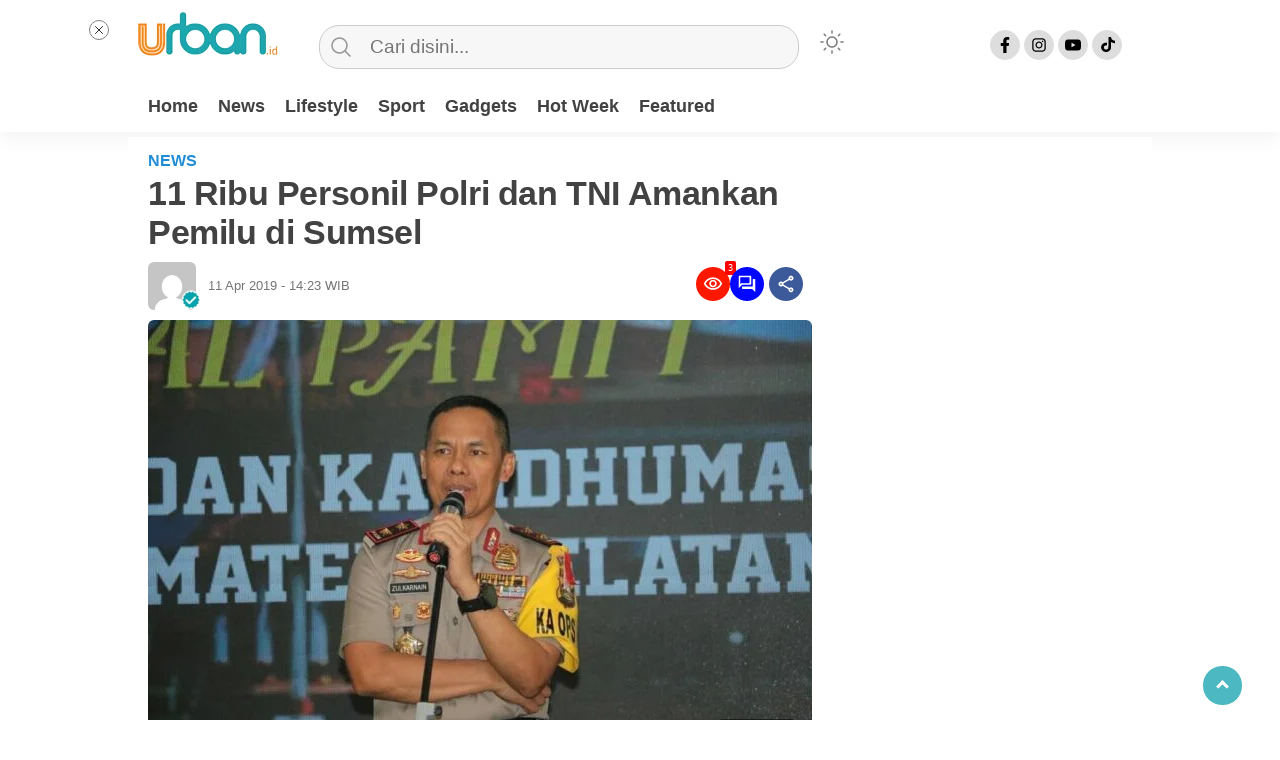

--- FILE ---
content_type: text/html; charset=UTF-8
request_url: https://ur-ban.id/11-ribu-personil-polri-dan-tni-amankan-pemilu-di-sumsel/
body_size: 19249
content:
<!doctype html><html class="no-js" lang="id" ><head><script data-no-optimize="1">var litespeed_docref=sessionStorage.getItem("litespeed_docref");litespeed_docref&&(Object.defineProperty(document,"referrer",{get:function(){return litespeed_docref}}),sessionStorage.removeItem("litespeed_docref"));</script> <meta charset="UTF-8"><link href="http://gmpg.org/xfn/11" rel="profile"><link href="https://ur-ban.id/xmlrpc.php" rel="pingback"><meta http-equiv="x-ua-compatible" content="ie=edge"><meta content="width=device-width, initial-scale=1" name="viewport"><meta name='robots' content='index, follow, max-image-preview:large, max-snippet:-1, max-video-preview:-1' /><title>11 Ribu Personil Polri dan TNI Amankan Pemilu di Sumsel - Urban Palembang</title><meta name="description" content="Urban Palembang" /><link rel="canonical" href="https://ur-ban.id/11-ribu-personil-polri-dan-tni-amankan-pemilu-di-sumsel/" /><meta property="og:locale" content="id_ID" /><meta property="og:type" content="article" /><meta property="og:title" content="11 Ribu Personil Polri dan TNI Amankan Pemilu di Sumsel - Urban Palembang" /><meta property="og:description" content="Urban Palembang" /><meta property="og:url" content="https://ur-ban.id/11-ribu-personil-polri-dan-tni-amankan-pemilu-di-sumsel/" /><meta property="og:site_name" content="Urban Palembang" /><meta property="article:publisher" content="https://facebook.com/urban.id.web" /><meta property="article:published_time" content="2019-04-11T07:23:50+00:00" /><meta property="og:image" content="https://ur-ban.id/wp-content/uploads/2019/04/9EEB946C-2D20-471E-AE32-884BC05227D1.jpeg" /><meta property="og:image:width" content="1080" /><meta property="og:image:height" content="720" /><meta property="og:image:type" content="image/jpeg" /><meta name="twitter:card" content="summary_large_image" /><meta name="twitter:creator" content="@ur_ban_id" /><meta name="twitter:site" content="@ur_ban_id" /> <script type="application/ld+json" class="yoast-schema-graph">{"@context":"https://schema.org","@graph":[{"@type":"Article","@id":"https://ur-ban.id/11-ribu-personil-polri-dan-tni-amankan-pemilu-di-sumsel/#article","isPartOf":{"@id":"https://ur-ban.id/11-ribu-personil-polri-dan-tni-amankan-pemilu-di-sumsel/"},"author":{"name":"","@id":""},"headline":"11 Ribu Personil Polri dan TNI Amankan Pemilu di Sumsel","datePublished":"2019-04-11T07:23:50+00:00","mainEntityOfPage":{"@id":"https://ur-ban.id/11-ribu-personil-polri-dan-tni-amankan-pemilu-di-sumsel/"},"wordCount":229,"commentCount":0,"publisher":{"@id":"https://www.ur-ban.id/#organization"},"image":{"@id":"https://ur-ban.id/11-ribu-personil-polri-dan-tni-amankan-pemilu-di-sumsel/#primaryimage"},"thumbnailUrl":"https://ur-ban.id/wp-content/uploads/2019/04/9EEB946C-2D20-471E-AE32-884BC05227D1.jpeg","articleSection":["News"],"inLanguage":"id","potentialAction":[{"@type":"CommentAction","name":"Comment","target":["https://ur-ban.id/11-ribu-personil-polri-dan-tni-amankan-pemilu-di-sumsel/#respond"]}]},{"@type":"WebPage","@id":"https://ur-ban.id/11-ribu-personil-polri-dan-tni-amankan-pemilu-di-sumsel/","url":"https://ur-ban.id/11-ribu-personil-polri-dan-tni-amankan-pemilu-di-sumsel/","name":"11 Ribu Personil Polri dan TNI Amankan Pemilu di Sumsel - Urban Palembang","isPartOf":{"@id":"https://www.ur-ban.id/#website"},"primaryImageOfPage":{"@id":"https://ur-ban.id/11-ribu-personil-polri-dan-tni-amankan-pemilu-di-sumsel/#primaryimage"},"image":{"@id":"https://ur-ban.id/11-ribu-personil-polri-dan-tni-amankan-pemilu-di-sumsel/#primaryimage"},"thumbnailUrl":"https://ur-ban.id/wp-content/uploads/2019/04/9EEB946C-2D20-471E-AE32-884BC05227D1.jpeg","datePublished":"2019-04-11T07:23:50+00:00","description":"Urban Palembang","breadcrumb":{"@id":"https://ur-ban.id/11-ribu-personil-polri-dan-tni-amankan-pemilu-di-sumsel/#breadcrumb"},"inLanguage":"id","potentialAction":[{"@type":"ReadAction","target":["https://ur-ban.id/11-ribu-personil-polri-dan-tni-amankan-pemilu-di-sumsel/"]}]},{"@type":"ImageObject","inLanguage":"id","@id":"https://ur-ban.id/11-ribu-personil-polri-dan-tni-amankan-pemilu-di-sumsel/#primaryimage","url":"https://ur-ban.id/wp-content/uploads/2019/04/9EEB946C-2D20-471E-AE32-884BC05227D1.jpeg","contentUrl":"https://ur-ban.id/wp-content/uploads/2019/04/9EEB946C-2D20-471E-AE32-884BC05227D1.jpeg","width":1080,"height":720},{"@type":"BreadcrumbList","@id":"https://ur-ban.id/11-ribu-personil-polri-dan-tni-amankan-pemilu-di-sumsel/#breadcrumb","itemListElement":[{"@type":"ListItem","position":1,"name":"Home","item":"https://www.ur-ban.id/"},{"@type":"ListItem","position":2,"name":"11 Ribu Personil Polri dan TNI Amankan Pemilu di Sumsel"}]},{"@type":"WebSite","@id":"https://www.ur-ban.id/#website","url":"https://www.ur-ban.id/","name":"Urban Palembang","description":"Situs Berita Lifestyle","publisher":{"@id":"https://www.ur-ban.id/#organization"},"potentialAction":[{"@type":"SearchAction","target":{"@type":"EntryPoint","urlTemplate":"https://www.ur-ban.id/?s={search_term_string}"},"query-input":{"@type":"PropertyValueSpecification","valueRequired":true,"valueName":"search_term_string"}}],"inLanguage":"id"},{"@type":"Organization","@id":"https://www.ur-ban.id/#organization","name":"Urban Id","url":"https://www.ur-ban.id/","logo":{"@type":"ImageObject","inLanguage":"id","@id":"https://www.ur-ban.id/#/schema/logo/image/","url":"https://i0.wp.com/ur-ban.id/wp-content/uploads/2019/02/LOGO-URBAN-web.png?fit=265%2C90&ssl=1","contentUrl":"https://i0.wp.com/ur-ban.id/wp-content/uploads/2019/02/LOGO-URBAN-web.png?fit=265%2C90&ssl=1","width":265,"height":90,"caption":"Urban Id"},"image":{"@id":"https://www.ur-ban.id/#/schema/logo/image/"},"sameAs":["https://facebook.com/urban.id.web","https://x.com/ur_ban_id"]}]}</script> <link rel='dns-prefetch' href='//www.googletagmanager.com' /><link rel='dns-prefetch' href='//cdnjs.cloudflare.com' /><link rel='dns-prefetch' href='//pagead2.googlesyndication.com' /><link rel="alternate" type="application/rss+xml" title="Urban Palembang &raquo; Feed" href="https://ur-ban.id/feed/" /><link rel="alternate" type="application/rss+xml" title="Urban Palembang &raquo; Umpan Komentar" href="https://ur-ban.id/comments/feed/" /> <script id="wpp-js" type="litespeed/javascript" data-src="https://ur-ban.id/wp-content/plugins/wordpress-popular-posts/assets/js/wpp.min.js?ver=7.3.6" data-sampling="0" data-sampling-rate="100" data-api-url="https://ur-ban.id/wp-json/wordpress-popular-posts" data-post-id="2858" data-token="ae1de9c70b" data-lang="0" data-debug="0"></script> <link rel="alternate" type="application/rss+xml" title="Urban Palembang &raquo; 11 Ribu Personil Polri dan TNI Amankan Pemilu di Sumsel Umpan Komentar" href="https://ur-ban.id/11-ribu-personil-polri-dan-tni-amankan-pemilu-di-sumsel/feed/" /><link rel="alternate" title="oEmbed (JSON)" type="application/json+oembed" href="https://ur-ban.id/wp-json/oembed/1.0/embed?url=https%3A%2F%2Fur-ban.id%2F11-ribu-personil-polri-dan-tni-amankan-pemilu-di-sumsel%2F" /><link rel="alternate" title="oEmbed (XML)" type="text/xml+oembed" href="https://ur-ban.id/wp-json/oembed/1.0/embed?url=https%3A%2F%2Fur-ban.id%2F11-ribu-personil-polri-dan-tni-amankan-pemilu-di-sumsel%2F&#038;format=xml" /><style id='wp-img-auto-sizes-contain-inline-css' type='text/css'>img:is([sizes=auto i],[sizes^="auto," i]){contain-intrinsic-size:3000px 1500px}
/*# sourceURL=wp-img-auto-sizes-contain-inline-css */</style><link data-optimized="2" rel="stylesheet" href="https://ur-ban.id/wp-content/litespeed/css/4ac7fa566c2bb997028afa3fea33657d.css?ver=1bdbd" /><style id='classic-theme-styles-inline-css' type='text/css'>/*! This file is auto-generated */
.wp-block-button__link{color:#fff;background-color:#32373c;border-radius:9999px;box-shadow:none;text-decoration:none;padding:calc(.667em + 2px) calc(1.333em + 2px);font-size:1.125em}.wp-block-file__button{background:#32373c;color:#fff;text-decoration:none}
/*# sourceURL=/wp-includes/css/classic-themes.min.css */</style><link rel='stylesheet' id='font-awesome-css' href='https://cdnjs.cloudflare.com/ajax/libs/font-awesome/6.0.0-beta3/css/all.min.css?ver=6.9'  media='all' /> <script  type="litespeed/javascript" data-src="https://ur-ban.id/wp-includes/js/jquery/jquery.min.js" id="jquery-core-js"></script> 
 <script  type="litespeed/javascript" data-src="https://www.googletagmanager.com/gtag/js?id=GT-NB9NWPC" id="google_gtagjs-js"></script> <script  id="google_gtagjs-js-after" type="litespeed/javascript">window.dataLayer=window.dataLayer||[];function gtag(){dataLayer.push(arguments)}
gtag("set","linker",{"domains":["ur-ban.id"]});gtag("js",new Date());gtag("set","developer_id.dZTNiMT",!0);gtag("config","GT-NB9NWPC");window._googlesitekit=window._googlesitekit||{};window._googlesitekit.throttledEvents=[];window._googlesitekit.gtagEvent=(name,data)=>{var key=JSON.stringify({name,data});if(!!window._googlesitekit.throttledEvents[key]){return}window._googlesitekit.throttledEvents[key]=!0;setTimeout(()=>{delete window._googlesitekit.throttledEvents[key]},5);gtag("event",name,{...data,event_source:"site-kit"})}</script> <link rel="https://api.w.org/" href="https://ur-ban.id/wp-json/" /><link rel="alternate" title="JSON" type="application/json" href="https://ur-ban.id/wp-json/wp/v2/posts/2858" /><link rel="EditURI" type="application/rsd+xml" title="RSD" href="https://ur-ban.id/xmlrpc.php?rsd" /><meta name="generator" content="WordPress 6.9" /><link rel='shortlink' href='https://ur-ban.id/?p=2858' /><meta property="fb:app_id" content=""/><meta name="generator" content="Site Kit by Google 1.170.0" /><style id="wpp-loading-animation-styles">@-webkit-keyframes bgslide{from{background-position-x:0}to{background-position-x:-200%}}@keyframes bgslide{from{background-position-x:0}to{background-position-x:-200%}}.wpp-widget-block-placeholder,.wpp-shortcode-placeholder{margin:0 auto;width:60px;height:3px;background:#dd3737;background:linear-gradient(90deg,#dd3737 0%,#571313 10%,#dd3737 100%);background-size:200% auto;border-radius:3px;-webkit-animation:bgslide 1s infinite linear;animation:bgslide 1s infinite linear}</style><style type="text/css" id="custom-theme-css">:root {
          --themecolor: #fc0000;
              --warnaheader: #ffffff;
                  --iconbackg: #dddddd;
                                                    }
    [data-theme=dark] {
        --iconbackgfooter:  #ddd;
        --warnaheader: #0C0D0D;
        --warnabackgroundbody: #0C0D0D;
        --sidemenubackg: #181A1B;
        --iconbackg:  #ddd;
        --menuutama1: #DAD9D8;
        --listmenu:  #D13438;
        --warnabackgroundfooter: #181A1B;
    }</style><meta name="google-adsense-platform-account" content="ca-host-pub-2644536267352236"><meta name="google-adsense-platform-domain" content="sitekit.withgoogle.com"> <script type="litespeed/javascript">(function(w,d,s,l,i){w[l]=w[l]||[];w[l].push({'gtm.start':new Date().getTime(),event:'gtm.js'});var f=d.getElementsByTagName(s)[0],j=d.createElement(s),dl=l!='dataLayer'?'&l='+l:'';j.async=!0;j.src='https://www.googletagmanager.com/gtm.js?id='+i+dl;f.parentNode.insertBefore(j,f)})(window,document,'script','dataLayer','GTM-MQVLWL2D')</script>  <script type="litespeed/javascript" data-src="https://pagead2.googlesyndication.com/pagead/js/adsbygoogle.js?client=ca-pub-6530156143428415&amp;host=ca-host-pub-2644536267352236" crossorigin="anonymous"></script> <link rel="icon" href="https://ur-ban.id/wp-content/uploads/2019/02/cropped-favicon-32x32.ico" sizes="32x32" /><link rel="icon" href="https://ur-ban.id/wp-content/uploads/2019/02/cropped-favicon-192x192.ico" sizes="192x192" /><link rel="apple-touch-icon" href="https://ur-ban.id/wp-content/uploads/2019/02/cropped-favicon-180x180.ico" /><meta name="msapplication-TileImage" content="https://ur-ban.id/wp-content/uploads/2019/02/cropped-favicon-270x270.ico" /><meta content='#fc0000' name='theme-color'/><style>.logged-in header{
            top: 0 !important;
        }
			
	
					
			
	
			
				@media screen and (max-width: 750px) { #sidebar-right { display: none } }</style><style id='global-styles-inline-css' type='text/css'>:root{--wp--preset--aspect-ratio--square: 1;--wp--preset--aspect-ratio--4-3: 4/3;--wp--preset--aspect-ratio--3-4: 3/4;--wp--preset--aspect-ratio--3-2: 3/2;--wp--preset--aspect-ratio--2-3: 2/3;--wp--preset--aspect-ratio--16-9: 16/9;--wp--preset--aspect-ratio--9-16: 9/16;--wp--preset--color--black: #000000;--wp--preset--color--cyan-bluish-gray: #abb8c3;--wp--preset--color--white: #ffffff;--wp--preset--color--pale-pink: #f78da7;--wp--preset--color--vivid-red: #cf2e2e;--wp--preset--color--luminous-vivid-orange: #ff6900;--wp--preset--color--luminous-vivid-amber: #fcb900;--wp--preset--color--light-green-cyan: #7bdcb5;--wp--preset--color--vivid-green-cyan: #00d084;--wp--preset--color--pale-cyan-blue: #8ed1fc;--wp--preset--color--vivid-cyan-blue: #0693e3;--wp--preset--color--vivid-purple: #9b51e0;--wp--preset--gradient--vivid-cyan-blue-to-vivid-purple: linear-gradient(135deg,rgb(6,147,227) 0%,rgb(155,81,224) 100%);--wp--preset--gradient--light-green-cyan-to-vivid-green-cyan: linear-gradient(135deg,rgb(122,220,180) 0%,rgb(0,208,130) 100%);--wp--preset--gradient--luminous-vivid-amber-to-luminous-vivid-orange: linear-gradient(135deg,rgb(252,185,0) 0%,rgb(255,105,0) 100%);--wp--preset--gradient--luminous-vivid-orange-to-vivid-red: linear-gradient(135deg,rgb(255,105,0) 0%,rgb(207,46,46) 100%);--wp--preset--gradient--very-light-gray-to-cyan-bluish-gray: linear-gradient(135deg,rgb(238,238,238) 0%,rgb(169,184,195) 100%);--wp--preset--gradient--cool-to-warm-spectrum: linear-gradient(135deg,rgb(74,234,220) 0%,rgb(151,120,209) 20%,rgb(207,42,186) 40%,rgb(238,44,130) 60%,rgb(251,105,98) 80%,rgb(254,248,76) 100%);--wp--preset--gradient--blush-light-purple: linear-gradient(135deg,rgb(255,206,236) 0%,rgb(152,150,240) 100%);--wp--preset--gradient--blush-bordeaux: linear-gradient(135deg,rgb(254,205,165) 0%,rgb(254,45,45) 50%,rgb(107,0,62) 100%);--wp--preset--gradient--luminous-dusk: linear-gradient(135deg,rgb(255,203,112) 0%,rgb(199,81,192) 50%,rgb(65,88,208) 100%);--wp--preset--gradient--pale-ocean: linear-gradient(135deg,rgb(255,245,203) 0%,rgb(182,227,212) 50%,rgb(51,167,181) 100%);--wp--preset--gradient--electric-grass: linear-gradient(135deg,rgb(202,248,128) 0%,rgb(113,206,126) 100%);--wp--preset--gradient--midnight: linear-gradient(135deg,rgb(2,3,129) 0%,rgb(40,116,252) 100%);--wp--preset--font-size--small: 13px;--wp--preset--font-size--medium: 20px;--wp--preset--font-size--large: 36px;--wp--preset--font-size--x-large: 42px;--wp--preset--spacing--20: 0.44rem;--wp--preset--spacing--30: 0.67rem;--wp--preset--spacing--40: 1rem;--wp--preset--spacing--50: 1.5rem;--wp--preset--spacing--60: 2.25rem;--wp--preset--spacing--70: 3.38rem;--wp--preset--spacing--80: 5.06rem;--wp--preset--shadow--natural: 6px 6px 9px rgba(0, 0, 0, 0.2);--wp--preset--shadow--deep: 12px 12px 50px rgba(0, 0, 0, 0.4);--wp--preset--shadow--sharp: 6px 6px 0px rgba(0, 0, 0, 0.2);--wp--preset--shadow--outlined: 6px 6px 0px -3px rgb(255, 255, 255), 6px 6px rgb(0, 0, 0);--wp--preset--shadow--crisp: 6px 6px 0px rgb(0, 0, 0);}:where(.is-layout-flex){gap: 0.5em;}:where(.is-layout-grid){gap: 0.5em;}body .is-layout-flex{display: flex;}.is-layout-flex{flex-wrap: wrap;align-items: center;}.is-layout-flex > :is(*, div){margin: 0;}body .is-layout-grid{display: grid;}.is-layout-grid > :is(*, div){margin: 0;}:where(.wp-block-columns.is-layout-flex){gap: 2em;}:where(.wp-block-columns.is-layout-grid){gap: 2em;}:where(.wp-block-post-template.is-layout-flex){gap: 1.25em;}:where(.wp-block-post-template.is-layout-grid){gap: 1.25em;}.has-black-color{color: var(--wp--preset--color--black) !important;}.has-cyan-bluish-gray-color{color: var(--wp--preset--color--cyan-bluish-gray) !important;}.has-white-color{color: var(--wp--preset--color--white) !important;}.has-pale-pink-color{color: var(--wp--preset--color--pale-pink) !important;}.has-vivid-red-color{color: var(--wp--preset--color--vivid-red) !important;}.has-luminous-vivid-orange-color{color: var(--wp--preset--color--luminous-vivid-orange) !important;}.has-luminous-vivid-amber-color{color: var(--wp--preset--color--luminous-vivid-amber) !important;}.has-light-green-cyan-color{color: var(--wp--preset--color--light-green-cyan) !important;}.has-vivid-green-cyan-color{color: var(--wp--preset--color--vivid-green-cyan) !important;}.has-pale-cyan-blue-color{color: var(--wp--preset--color--pale-cyan-blue) !important;}.has-vivid-cyan-blue-color{color: var(--wp--preset--color--vivid-cyan-blue) !important;}.has-vivid-purple-color{color: var(--wp--preset--color--vivid-purple) !important;}.has-black-background-color{background-color: var(--wp--preset--color--black) !important;}.has-cyan-bluish-gray-background-color{background-color: var(--wp--preset--color--cyan-bluish-gray) !important;}.has-white-background-color{background-color: var(--wp--preset--color--white) !important;}.has-pale-pink-background-color{background-color: var(--wp--preset--color--pale-pink) !important;}.has-vivid-red-background-color{background-color: var(--wp--preset--color--vivid-red) !important;}.has-luminous-vivid-orange-background-color{background-color: var(--wp--preset--color--luminous-vivid-orange) !important;}.has-luminous-vivid-amber-background-color{background-color: var(--wp--preset--color--luminous-vivid-amber) !important;}.has-light-green-cyan-background-color{background-color: var(--wp--preset--color--light-green-cyan) !important;}.has-vivid-green-cyan-background-color{background-color: var(--wp--preset--color--vivid-green-cyan) !important;}.has-pale-cyan-blue-background-color{background-color: var(--wp--preset--color--pale-cyan-blue) !important;}.has-vivid-cyan-blue-background-color{background-color: var(--wp--preset--color--vivid-cyan-blue) !important;}.has-vivid-purple-background-color{background-color: var(--wp--preset--color--vivid-purple) !important;}.has-black-border-color{border-color: var(--wp--preset--color--black) !important;}.has-cyan-bluish-gray-border-color{border-color: var(--wp--preset--color--cyan-bluish-gray) !important;}.has-white-border-color{border-color: var(--wp--preset--color--white) !important;}.has-pale-pink-border-color{border-color: var(--wp--preset--color--pale-pink) !important;}.has-vivid-red-border-color{border-color: var(--wp--preset--color--vivid-red) !important;}.has-luminous-vivid-orange-border-color{border-color: var(--wp--preset--color--luminous-vivid-orange) !important;}.has-luminous-vivid-amber-border-color{border-color: var(--wp--preset--color--luminous-vivid-amber) !important;}.has-light-green-cyan-border-color{border-color: var(--wp--preset--color--light-green-cyan) !important;}.has-vivid-green-cyan-border-color{border-color: var(--wp--preset--color--vivid-green-cyan) !important;}.has-pale-cyan-blue-border-color{border-color: var(--wp--preset--color--pale-cyan-blue) !important;}.has-vivid-cyan-blue-border-color{border-color: var(--wp--preset--color--vivid-cyan-blue) !important;}.has-vivid-purple-border-color{border-color: var(--wp--preset--color--vivid-purple) !important;}.has-vivid-cyan-blue-to-vivid-purple-gradient-background{background: var(--wp--preset--gradient--vivid-cyan-blue-to-vivid-purple) !important;}.has-light-green-cyan-to-vivid-green-cyan-gradient-background{background: var(--wp--preset--gradient--light-green-cyan-to-vivid-green-cyan) !important;}.has-luminous-vivid-amber-to-luminous-vivid-orange-gradient-background{background: var(--wp--preset--gradient--luminous-vivid-amber-to-luminous-vivid-orange) !important;}.has-luminous-vivid-orange-to-vivid-red-gradient-background{background: var(--wp--preset--gradient--luminous-vivid-orange-to-vivid-red) !important;}.has-very-light-gray-to-cyan-bluish-gray-gradient-background{background: var(--wp--preset--gradient--very-light-gray-to-cyan-bluish-gray) !important;}.has-cool-to-warm-spectrum-gradient-background{background: var(--wp--preset--gradient--cool-to-warm-spectrum) !important;}.has-blush-light-purple-gradient-background{background: var(--wp--preset--gradient--blush-light-purple) !important;}.has-blush-bordeaux-gradient-background{background: var(--wp--preset--gradient--blush-bordeaux) !important;}.has-luminous-dusk-gradient-background{background: var(--wp--preset--gradient--luminous-dusk) !important;}.has-pale-ocean-gradient-background{background: var(--wp--preset--gradient--pale-ocean) !important;}.has-electric-grass-gradient-background{background: var(--wp--preset--gradient--electric-grass) !important;}.has-midnight-gradient-background{background: var(--wp--preset--gradient--midnight) !important;}.has-small-font-size{font-size: var(--wp--preset--font-size--small) !important;}.has-medium-font-size{font-size: var(--wp--preset--font-size--medium) !important;}.has-large-font-size{font-size: var(--wp--preset--font-size--large) !important;}.has-x-large-font-size{font-size: var(--wp--preset--font-size--x-large) !important;}
/*# sourceURL=global-styles-inline-css */</style></head><body class="wp-singular post-template-default single single-post postid-2858 single-format-standard wp-custom-logo wp-theme-kibaran metaslider-plugin" >
<noscript>
<iframe src="https://www.googletagmanager.com/ns.html?id=GTM-MQVLWL2D" height="0" width="0" style="display:none;visibility:hidden"></iframe>
</noscript>
 <script type="litespeed/javascript">var modal=document.getElementById('sidebar-banner-mobile-bawah');window.onclick=function(event){if(event.target==modal){modal.style.display="none"}}</script> <div id="sidebar-banner-mobile-bawah"><div></div></div><header><div class="hamburger-button"><p class="atas"></p><p class="tengah"></p><p class="bawah"></p></div><div class="mobile-menu-kiri-wrap"><p class="judul-menu">
Menu <span class="close-button-hamburger">&#10006;</span></p><div class="container"><div class="modegelap">
Mode Gelap</div>
<label class="switch" for="checkbox">
<input type="checkbox" class="tombolmodegelap" id="checkbox" /><div class="slider round"></div>
</label></div><div class="menu-side-menu-mobile-container"><ul id="menu-side-menu-mobile" class="mobile-menu-kiri"><li id="menu-item-43737" class="menu-item menu-item-type-taxonomy menu-item-object-category current-post-ancestor current-menu-parent current-post-parent menu-item-43737"><a href="https://ur-ban.id/category/news/">News</a></li><li id="menu-item-43738" class="menu-item menu-item-type-taxonomy menu-item-object-category menu-item-43738"><a href="https://ur-ban.id/category/lifestyle/">Lifestyle</a></li><li id="menu-item-43739" class="menu-item menu-item-type-taxonomy menu-item-object-category menu-item-43739"><a href="https://ur-ban.id/category/olahraga/">Sport</a></li><li id="menu-item-43740" class="menu-item menu-item-type-taxonomy menu-item-object-category menu-item-43740"><a href="https://ur-ban.id/category/hot-week/">Hot Week</a></li><li id="menu-item-43741" class="menu-item menu-item-type-taxonomy menu-item-object-category menu-item-43741"><a href="https://ur-ban.id/category/gadgets/">Gadgets</a></li><li id="menu-item-43742" class="menu-item menu-item-type-taxonomy menu-item-object-category menu-item-43742"><a href="https://ur-ban.id/category/featured/">Featured</a></li></ul></div><p class="copyright-mobile">
Copyright ©2026 Urban Palembang All Rights Reserved</p></div><div class="fixed-wrap">
<a id="logo" href="https://ur-ban.id/ " rel="home"> <img src="https://ur-ban.id/wp-content/uploads/2019/02/LOGO-URBAN-mobile.png" alt="logo"></a><form method="get" id="searchform" class="searchform themeform" action="https://ur-ban.id/"><div> <input type="text" class="search" name="s" placeholder="Cari disini..." value="" /> <input type="submit" id="searchsubmit" /></div></form><div class="containerdua">
<label class="switch" for="checkbox">
<input type="checkbox" class="tombolmodegelap" id="checkbox" /><div class="gelapterang"></div>
</label></div><div id="search-mobile-button"></div><div id="media-sosial-header">
<a target="_blank" title="Facebook" class="fb" href="https://web.facebook.com/urban.id.web"></a> 									<a target="_blank" title="Instagram" class="instagram" href="https://www.instagram.com/officialurban.id/"></a> 						<a target="_blank" title="Youtube" class="youtube" href="https://www.youtube.com/@urbanidtv8489"></a> 						<a target="_blank" title="Tiktok" class="tiktok" href="https://www.tiktok.com/@urban_id"></a></div><div class="clr"></div><button id="geserkiri" type="button"></button><div class="menu-primary-menu-desktop-container"><ul id="menu-utama" class="menu-utama"><li id="menu-item-450" class="menu-item menu-item-type-custom menu-item-object-custom menu-item-home menu-item-450"><a href="https://ur-ban.id">Home</a></li><li id="menu-item-453" class="menu-item menu-item-type-taxonomy menu-item-object-category current-post-ancestor current-menu-parent current-post-parent menu-item-453"><a href="https://ur-ban.id/category/news/">News</a></li><li id="menu-item-43725" class="menu-item menu-item-type-taxonomy menu-item-object-category menu-item-43725"><a href="https://ur-ban.id/category/lifestyle/">Lifestyle</a></li><li id="menu-item-43726" class="menu-item menu-item-type-taxonomy menu-item-object-category menu-item-43726"><a href="https://ur-ban.id/category/olahraga/">Sport</a></li><li id="menu-item-43727" class="menu-item menu-item-type-taxonomy menu-item-object-category menu-item-43727"><a href="https://ur-ban.id/category/gadgets/">Gadgets</a></li><li id="menu-item-43728" class="menu-item menu-item-type-taxonomy menu-item-object-category menu-item-43728"><a href="https://ur-ban.id/category/hot-week/">Hot Week</a></li><li id="menu-item-43729" class="menu-item menu-item-type-taxonomy menu-item-object-category menu-item-43729"><a href="https://ur-ban.id/category/featured/">Featured</a></li></ul></div> <script type="litespeed/javascript">jQuery(document).ready(function($){$(document).ready(function(){var $header=$("header"),$clone=$header.before($header.clone().addClass("clone"));$(window).on("scroll",function(){var fromTop=$("body").scrollTop();$('body').toggleClass("down",(fromTop>200))});const toggleSwitch=document.querySelector('.tombolmodegelap');const currentTheme=localStorage.getItem('theme');if(currentTheme){document.documentElement.setAttribute('data-theme',currentTheme);if(currentTheme==='dark'){toggleSwitch.checked=!0}}
function switchTheme(e){if(e.target.checked){document.documentElement.setAttribute('data-theme','dark');localStorage.setItem('theme','dark')}else{document.documentElement.setAttribute('data-theme','light');localStorage.setItem('theme','light')}}
toggleSwitch.addEventListener('change',switchTheme,!1);const collection=document.querySelector(".sidebar-single-wrap");if(collection!==null){collection.style.top="140px"}
const collection2=document.querySelector(".sidebar-category-wrap");if(collection2!==null){collection2.style.top="140px"}})})</script> <button id="geserkanan" type="button"></button></div></header><div class="add-height"></div><div id="sidebar-header"><div class="sidebar-header-wrap"></div></div> <script type="litespeed/javascript">var modal=document.getElementById('sticky_ads_right');window.onclick=function(event){if(event.target==modal){modal.style.display="none"}}</script> <div id="sidebar-banner-160x600-kanan"><div></div></div> <script type="litespeed/javascript">var modal2=document.getElementById('sticky_ads_left');window.onclick=function(event){if(event.target==modal2){modal2.style.display="none"}}</script> <div id="sidebar-banner-160x600-kiri"><div class="sidebar-banner-160x600-kiri-wrap"><div id="sticky_ads_left"><a class="close-button-left" onclick="document.getElementById('sticky_ads_left').style.display='none'"></a></div></div></div><div id="single-wrap"><div class="single-article" id="post-2858" class="class-name post-2858 post type-post status-publish format-standard has-post-thumbnail hentry category-news"><p class="single-kategori">
News</p><h1>11 Ribu Personil Polri dan TNI Amankan Pemilu di Sumsel</h1><div class="info-post"><div class="info-box"><div class="author-box"><div class="author-flex"><div class="author-avatar">
<img alt='' src='https://ur-ban.id/wp-content/litespeed/avatar/23494c9101089ad44ae88ce9d2f56aac.jpg?ver=1768969881' srcset='https://ur-ban.id/wp-content/litespeed/avatar/ad30726bbafb42fc2952990b85772ca9.jpg?ver=1768969881 2x' class='avatar avatar-96 photo avatar-default' height='96' width='96' decoding='async'/><img src="https://ur-ban.id/wp-content/themes/kibaran/images/badge-check-verify.png" class="badge-check-author" alt="badge-check"></div><div class="author-name-box"><div class="author-name-flex"><div class="author-name"></div></div><div class="prop-pos">
<time class="timepost">
11 Apr 2019 															     - 																	 14:23</span>
WIB						</time></div></div></div></div><div class="share-box"><div class="pjs-content-share list-right"><div class="pjs-iconnotif"><div class="pjs-iconnotif-wrap"><svg xmlns="http://www.w3.org/2000/svg" height="24px" viewBox="0 0 24 24" width="24px" fill="currentColor"><path d="M0 0h24v24H0V0z" fill="none"/><path d="M12 6c3.79 0 7.17 2.13 8.82 5.5C19.17 14.87 15.79 17 12 17s-7.17-2.13-8.82-5.5C4.83 8.13 8.21 6 12 6m0-2C7 4 2.73 7.11 1 11.5 2.73 15.89 7 19 12 19s9.27-3.11 11-7.5C21.27 7.11 17 4 12 4zm0 5c1.38 0 2.5 1.12 2.5 2.5S13.38 14 12 14s-2.5-1.12-2.5-2.5S10.62 9 12 9m0-2c-2.48 0-4.5 2.02-4.5 4.5S9.52 16 12 16s4.5-2.02 4.5-4.5S14.48 7 12 7z"/></svg><span class="notif-number"> 3</span></div></div><div class="pjs-iconnotif"><a href="https://ur-ban.id/11-ribu-personil-polri-dan-tni-amankan-pemilu-di-sumsel/#respond"><svg xmlns="http://www.w3.org/2000/svg" height="24px" viewBox="0 0 24 24" width="24px" fill="currentColor"><path d="M0 0h24v24H0V0z" fill="none"/><path d="M15 4v7H5.17L4 12.17V4h11m1-2H3c-.55 0-1 .45-1 1v14l4-4h10c.55 0 1-.45 1-1V3c0-.55-.45-1-1-1zm5 4h-2v9H6v2c0 .55.45 1 1 1h11l4 4V7c0-.55-.45-1-1-1z"/></svg></a></div>			<button id="share-modal" data-modal="pjs-popupwrap" aria-label="Share"><svg xmlns="http://www.w3.org/2000/svg" height="24px" viewBox="0 0 24 24" width="24px" fill="currentColor"><path d="M0 0h24v24H0V0z" fill="none"/><path d="M18 16.08c-.76 0-1.44.3-1.96.77L8.91 12.7c.05-.23.09-.46.09-.7s-.04-.47-.09-.7l7.05-4.11c.54.5 1.25.81 2.04.81 1.66 0 3-1.34 3-3s-1.34-3-3-3-3 1.34-3 3c0 .24.04.47.09.7L8.04 9.81C7.5 9.31 6.79 9 6 9c-1.66 0-3 1.34-3 3s1.34 3 3 3c.79 0 1.5-.31 2.04-.81l7.12 4.16c-.05.21-.08.43-.08.65 0 1.61 1.31 2.92 2.92 2.92s2.92-1.31 2.92-2.92c0-1.61-1.31-2.92-2.92-2.92zM18 4c.55 0 1 .45 1 1s-.45 1-1 1-1-.45-1-1 .45-1 1-1zM6 13c-.55 0-1-.45-1-1s.45-1 1-1 1 .45 1 1-.45 1-1 1zm12 7.02c-.55 0-1-.45-1-1s.45-1 1-1 1 .45 1 1-.45 1-1 1z"/></svg></button><div id="pjs-popupwrap" class="pjs-share-popup"><div class="pjs-modalbg close-modal"></div><div class="pjs-in-popup clearfix"><span class="idt-xclose close-modal">&times;</span><h4 class="main-textshare">11 Ribu Personil Polri dan TNI Amankan Pemilu di Sumsel</h4><div class="content-share"><div class="second-textshare">Bagikan artikel ini</div><ul class="pjs-socialicon-share"><li class="facebook"><a href="https://www.facebook.com/sharer/sharer.php?u=https%3A%2F%2Fur-ban.id%2F11-ribu-personil-polri-dan-tni-amankan-pemilu-di-sumsel%2F" target="_blank" rel="nofollow" data-title="Facebook" title="Facebook"><svg xmlns="http://www.w3.org/2000/svg" width="0.63em" height="1em" viewBox="0 0 320 512"><path fill="currentColor" d="m279.14 288l14.22-92.66h-88.91v-60.13c0-25.35 12.42-50.06 52.24-50.06h40.42V6.26S260.43 0 225.36 0c-73.22 0-121.08 44.38-121.08 124.72v70.62H22.89V288h81.39v224h100.17V288z"/></svg></a></li><li class="twitter"><a href="https://twitter.com/intent/tweet?url=https%3A%2F%2Fur-ban.id%2F11-ribu-personil-polri-dan-tni-amankan-pemilu-di-sumsel%2F&amp;text=11%20Ribu%20Personil%20Polri%20dan%20TNI%20Amankan%20Pemilu%20di%20Sumsel" target="_blank" rel="nofollow" data-title="Twitter" title="Twitter"><svg xmlns="http://www.w3.org/2000/svg" width="24" height="24" viewBox="0 0 24 24"><path fill="currentColor" d="M18.205 2.25h3.308l-7.227 8.26l8.502 11.24H16.13l-5.214-6.817L4.95 21.75H1.64l7.73-8.835L1.215 2.25H8.04l4.713 6.231l5.45-6.231Zm-1.161 17.52h1.833L7.045 4.126H5.078L17.044 19.77Z"/></svg></a></li><li class="telegram"><a href="https://t.me/share/url?url=https%3A%2F%2Fur-ban.id%2F11-ribu-personil-polri-dan-tni-amankan-pemilu-di-sumsel%2F&amp;text=11%20Ribu%20Personil%20Polri%20dan%20TNI%20Amankan%20Pemilu%20di%20Sumsel" target="_blank" rel="nofollow" data-title="Telegram" title="Telegram"><svg xmlns="http://www.w3.org/2000/svg" width="0.88em" height="1em" viewBox="0 0 448 512"><path fill="currentColor" d="m446.7 98.6l-67.6 318.8c-5.1 22.5-18.4 28.1-37.3 17.5l-103-75.9l-49.7 47.8c-5.5 5.5-10.1 10.1-20.7 10.1l7.4-104.9l190.9-172.5c8.3-7.4-1.8-11.5-12.9-4.1L117.8 284L16.2 252.2c-22.1-6.9-22.5-22.1 4.6-32.7L418.2 66.4c18.4-6.9 34.5 4.1 28.5 32.2z"/></svg></a></li><li class="pinterest"><a href="https://pinterest.com/pin/create/button/?url=https%3A%2F%2Fur-ban.id%2F11-ribu-personil-polri-dan-tni-amankan-pemilu-di-sumsel%2F&amp;desciption=11%20Ribu%20Personil%20Polri%20dan%20TNI%20Amankan%20Pemilu%20di%20Sumsel&amp;media=https%3A%2F%2Fur-ban.id%2Fwp-content%2Fuploads%2F2019%2F04%2F9EEB946C-2D20-471E-AE32-884BC05227D1.jpeg" target="_blank" rel="nofollow" data-title="Pin" title="Pin"><svg xmlns="http://www.w3.org/2000/svg" width="24" height="24" viewBox="-4.5 -2 24 24"><path fill="currentColor" d="M6.17 13.097c-.506 2.726-1.122 5.34-2.95 6.705c-.563-4.12.829-7.215 1.475-10.5c-1.102-1.91.133-5.755 2.457-4.808c2.86 1.166-2.477 7.102 1.106 7.844c3.741.774 5.269-6.683 2.949-9.109C7.855-.272 1.45 3.15 2.238 8.163c.192 1.226 1.421 1.598.491 3.29C.584 10.962-.056 9.22.027 6.897C.159 3.097 3.344.435 6.538.067c4.04-.466 7.831 1.527 8.354 5.44c.59 4.416-1.823 9.2-6.142 8.855c-1.171-.093-1.663-.69-2.58-1.265z"/></svg></a></li><li class="whatsapp"><a href="https://api.whatsapp.com/send?text=11%20Ribu%20Personil%20Polri%20dan%20TNI%20Amankan%20Pemilu%20di%20Sumsel https%3A%2F%2Fur-ban.id%2F11-ribu-personil-polri-dan-tni-amankan-pemilu-di-sumsel%2F" target="_blank" rel="nofollow" data-title="WhatsApp" title="WhatsApp"><svg xmlns="http://www.w3.org/2000/svg" width="0.88em" height="1em" viewBox="0 0 448 512"><path fill="currentColor" d="M380.9 97.1C339 55.1 283.2 32 223.9 32c-122.4 0-222 99.6-222 222c0 39.1 10.2 77.3 29.6 111L0 480l117.7-30.9c32.4 17.7 68.9 27 106.1 27h.1c122.3 0 224.1-99.6 224.1-222c0-59.3-25.2-115-67.1-157zm-157 341.6c-33.2 0-65.7-8.9-94-25.7l-6.7-4l-69.8 18.3L72 359.2l-4.4-7c-18.5-29.4-28.2-63.3-28.2-98.2c0-101.7 82.8-184.5 184.6-184.5c49.3 0 95.6 19.2 130.4 54.1c34.8 34.9 56.2 81.2 56.1 130.5c0 101.8-84.9 184.6-186.6 184.6zm101.2-138.2c-5.5-2.8-32.8-16.2-37.9-18c-5.1-1.9-8.8-2.8-12.5 2.8c-3.7 5.6-14.3 18-17.6 21.8c-3.2 3.7-6.5 4.2-12 1.4c-32.6-16.3-54-29.1-75.5-66c-5.7-9.8 5.7-9.1 16.3-30.3c1.8-3.7.9-6.9-.5-9.7c-1.4-2.8-12.5-30.1-17.1-41.2c-4.5-10.8-9.1-9.3-12.5-9.5c-3.2-.2-6.9-.2-10.6-.2c-3.7 0-9.7 1.4-14.8 6.9c-5.1 5.6-19.4 19-19.4 46.3c0 27.3 19.9 53.7 22.6 57.4c2.8 3.7 39.1 59.7 94.8 83.8c35.2 15.2 49 16.5 66.6 13.9c10.7-1.6 32.8-13.4 37.4-26.4c4.6-13 4.6-24.1 3.2-26.4c-1.3-2.5-5-3.9-10.5-6.6z"/></svg></a></li><li class="copas"><a class="copas" data-clipboard-text="https://ur-ban.id/11-ribu-personil-polri-dan-tni-amankan-pemilu-di-sumsel/" onclick="copaslink()" title="Copy Link"><img src="https://ur-ban.id/wp-content/themes/kibaran/images/copas.png" /></a></li></ul></div></div></div></div></div></div><div class="clr"></div></div><p class="single-photo-wrap"> <a href="https://ur-ban.id/wp-content/uploads/2019/04/9EEB946C-2D20-471E-AE32-884BC05227D1.jpeg" data-lbwps-width="1080" data-lbwps-height="720" data-lbwps-srcsmall="https://ur-ban.id/wp-content/uploads/2019/04/9EEB946C-2D20-471E-AE32-884BC05227D1-300x200.jpeg"><img class="foto-utama" src="https://ur-ban.id/wp-content/uploads/2019/04/9EEB946C-2D20-471E-AE32-884BC05227D1-664x443.jpeg" alt="
11 Ribu Personil Polri dan TNI Amankan Pemilu di Sumsel">
<span class="perbesar">Perbesar</span></a></p><div class="sidebar-banner-bawah-tombol-share-post-wrap"></div><div class="single-article-text"><p>Tim gabungan Polri dan TNI menerjunkan 11 ribu pasukan untuk bertugas di 25 ribu Tempat Pemungutan Suara (TPS) yang tersebar di 17 Kabupaten/Kota di wilayah Sumatera Selatan. Personil yang turun mengamankan TPS saat sebelum dan sesudah pemungutan suara.</p><p>&#8220;Jadi Polda Sumsel bekerja sama dengan Kodam II Sriwijaya. Pak Pangdam sudah memback up kan anggotanya. Kita sudah siap dalam mengawal jalannya Pemilu,&#8221; Kapolda Sumsel, Irjen Pol Zulkarnain Adinegara, Kamis (11/4).</p><p>Personil kepolisian yang diturunkan dalam mengamankan pemilu sifatnya menjaga agar suasana pemilu kondusif dari hal-hal yang dapat menganggu jalannya pesta demokrasi.</p><p>&#8220;Anggota polisi banyak diturunkan pada pemungutan suara. Sekitar 11 ribu anggota polisi akan mengamankan TPS yang ada berjumlah 25.326,&#8221; jelasnya.</p><p>Anggota Polisi yang disebar tersebut nantinya akan ditempatkan di sejumlah tps dengan komposisi sesuai tingkat kerawanan tempat pemungutan suara.</p><p>&#8220;Personil ini nantinya akan diturunkan dibagi di wilayah rawan dan wilayah aman. 2 anggota Polisi bisa mengamankan 4 TPS. Ada 2 Polisi mengamankan 10 TPS yang berdekatan di wilayah yang tidak rawan. Sedangkan untuk wilayah rawan bisa 2 Polisi ditambah 2 Linmas untuk 1 TPS,&#8221; ujarnya.</p><p>Pengawalan bersama-sama TNI tersebut untuk memastikan seluruh warga masyarakat, dapat menyalurkan hak pilihnya. Tim kepolisian juga akan melakukan patroli saat pemilu mendatang.</p><p>&#8220;Sudah sering saya katakan Jika Polisi dam TNI netral dalam pemilu. Kami akan melakukan patroli. Kita sudah menghimbau masyarakat Sumsel untuk menggunakan haknya dengan cara-cara demokratis, langsung, umum, jujur, bebas, rahasia, dan adil,&#8221; pungkasnya. (Bowok)</p><div id="wpdevar_comment_1" style="width:100%;text-align:left;">
<span style="padding: 10px;font-size:20px;font-family:Times New Roman,Times,Serif,Georgia;color:#000000;">Facebook Comments Box</span><div class="fb-comments" data-href="https://ur-ban.id/11-ribu-personil-polri-dan-tni-amankan-pemilu-di-sumsel/" data-order-by="social" data-numposts="7" data-width="100%" style="display:block;"></div></div><style>#wpdevar_comment_1 span,#wpdevar_comment_1 iframe{width:100% !important;} #wpdevar_comment_1 iframe{max-height: 100% !important;}</style></p></p></div><div class="clr"></div><div class="clr"></div><div id="single-social-share-wrap">
<a class="fb" href="https://www.facebook.com/sharer/sharer.php?u=https%3A%2F%2Fur-ban.id%2F11-ribu-personil-polri-dan-tni-amankan-pemilu-di-sumsel%2F" onclick="window.open(this.href,'window','width=640,height=480,resizable,scrollbars,toolbar,menubar');return false;"><img src="https://ur-ban.id/wp-content/themes/kibaran/images/facebook.png" title="Facebook" /></a>
<a class="twitter" href="https://twitter.com/intent/tweet?url=https%3A%2F%2Fur-ban.id%2F11-ribu-personil-polri-dan-tni-amankan-pemilu-di-sumsel%2F&amp;text=11%20Ribu%20Personil%20Polri%20dan%20TNI%20Amankan%20Pemilu%20di%20Sumsel" onclick="window.open(this.href,'window','width=640,height=480,resizable,scrollbars,toolbar,menubar') ;return false;"><img src="https://ur-ban.id/wp-content/themes/kibaran/images/twitter-x-white.png" title="Twitter" /></a>
<a class="telegram" href="https://t.me/share/url?url=https%3A%2F%2Fur-ban.id%2F11-ribu-personil-polri-dan-tni-amankan-pemilu-di-sumsel%2F&amp;text=11%20Ribu%20Personil%20Polri%20dan%20TNI%20Amankan%20Pemilu%20di%20Sumsel" onclick="window.open(this.href,'window','width=640,height=480,resizable,scrollbars,toolbar,menubar') ;return false;"><img src="https://ur-ban.id/wp-content/themes/kibaran/images/telegram.png" title="Telegram" /></a>
<a class="pinterest" href="https://pinterest.com/pin/create/button/?url=https%3A%2F%2Fur-ban.id%2F11-ribu-personil-polri-dan-tni-amankan-pemilu-di-sumsel%2F&amp;desciption=11%20Ribu%20Personil%20Polri%20dan%20TNI%20Amankan%20Pemilu%20di%20Sumsel&amp;media=" onclick="window.open(this.href,'window','width=640,height=480,resizable,scrollbars,toolbar,menubar') ;return false;"><img src="https://ur-ban.id/wp-content/themes/kibaran/images/pinterest.png" title="Pin" /></a>
<a class="whatsapp" href="https://api.whatsapp.com/send?text=11%20Ribu%20Personil%20Polri%20dan%20TNI%20Amankan%20Pemilu%20di%20Sumsel https%3A%2F%2Fur-ban.id%2F11-ribu-personil-polri-dan-tni-amankan-pemilu-di-sumsel%2F" onclick="window.open(this.href,'window','width=640,height=480,resizable,scrollbars,toolbar,menubar') ;return false;"><img src="https://ur-ban.id/wp-content/themes/kibaran/images/whatsapp.png" title="WhatsApp" /></a>
<a class="copas" data-clipboard-text="https://ur-ban.id/11-ribu-personil-polri-dan-tni-amankan-pemilu-di-sumsel/" onclick="copaslink()"><img src="https://ur-ban.id/wp-content/themes/kibaran/images/copas.png" title="Copy Link"/></a></div><div class="clr"></div><div id="sidebar-banner-bawah-tombol-share-post"><div></div></div><div id="comments"><div id="respond" class="comment-respond"><h3 id="reply-title" class="comment-reply-title">Tinggalkan Balasan <small><a rel="nofollow" id="cancel-comment-reply-link" href="/11-ribu-personil-polri-dan-tni-amankan-pemilu-di-sumsel/#respond" style="display:none;">Batalkan balasan</a></small></h3><form action="https://ur-ban.id/wp-comments-post.php" method="post" id="commentform" class="comment-form"><p class="comment-notes"><span id="email-notes">Alamat email Anda tidak akan dipublikasikan.</span> <span class="required-field-message">Ruas yang wajib ditandai <span class="required">*</span></span></p><input id="author" name="author" type="text" value="" size="30" maxlength="245"  placeholder="Tulis Nama*"/>
<input id="email" name="email" type="text" value="" size="30" maxlength="100" aria-describedby="email-notes"  placeholder="Tulis Email*"/><textarea id="comment" name="comment" cols="45" rows="5" maxlength="65525" aria-required="true" required="required" placeholder="Tulis Komentar*"></textarea><p class="form-submit"><input name="submit" type="submit" id="submit" class="submit" value="Kirim Komentar" /> <input type='hidden' name='comment_post_ID' value='2858' id='comment_post_ID' />
<input type='hidden' name='comment_parent' id='comment_parent' value='0' /></p><p style="display: none;"><input type="hidden" id="akismet_comment_nonce" name="akismet_comment_nonce" value="0d8a3df38a" /></p><p style="display: none !important;" class="akismet-fields-container" data-prefix="ak_"><label>&#916;<textarea name="ak_hp_textarea" cols="45" rows="8" maxlength="100"></textarea></label><input type="hidden" id="ak_js_1" name="ak_js" value="32"/><script type="litespeed/javascript">document.getElementById("ak_js_1").setAttribute("value",(new Date()).getTime())</script></p></form></div><div id="comments" class="commentsArea"></div></div><div class="single-judul-related-post">
Baca Lainnya</div><div id="single-related-post-wrap"><div><a href="https://ur-ban.id/marbut-di-ogan-ilir-cabuli-belasan-bocah-dengan-iming-iming-diberi-rp-2-ribu/" rel="bookmark" title="Marbut di Ogan Ilir Cabuli Belasan Bocah dengan Iming-iming Diberi Rp 2 Ribu"><div class="related-post-text-wrap"><h2>Marbut di Ogan Ilir Cabuli Belasan Bocah dengan Iming-iming Diberi Rp 2 Ribu</h2><p class="tanggal-related-post">21 Januari 2026 -  19:04 WIB</p></div><img width="85" height="85" src="https://ur-ban.id/wp-content/uploads/2020/11/images-2-85x85.jpeg" class="attachment-foto-samping-kecil size-foto-samping-kecil wp-post-image" alt="" decoding="async" srcset="https://ur-ban.id/wp-content/uploads/2020/11/images-2-85x85.jpeg 85w, https://ur-ban.id/wp-content/uploads/2020/11/images-2-150x150.jpeg 150w, https://ur-ban.id/wp-content/uploads/2020/11/images-2-324x320.jpeg 324w, https://ur-ban.id/wp-content/uploads/2020/11/images-2-266x266.jpeg 266w, https://ur-ban.id/wp-content/uploads/2020/11/images-2-55x55.jpeg 55w, https://ur-ban.id/wp-content/uploads/2020/11/images-2-105x105.jpeg 105w" sizes="(max-width: 85px) 100vw, 85px" /><div class="clr"></div></a><div class="clr"></div></div><div><a href="https://ur-ban.id/gaga-gara-masalah-ekonomi-suami-di-palembang-cekik-istrinya-hingga-tewas/" rel="bookmark" title="Gaga-gara Masalah Ekonomi, Suami di Palembang Cekik Istrinya hingga Tewas"><div class="related-post-text-wrap"><h2>Gaga-gara Masalah Ekonomi, Suami di Palembang Cekik Istrinya hingga Tewas</h2><p class="tanggal-related-post">21 Januari 2026 -  18:54 WIB</p></div><img width="85" height="85" src="https://ur-ban.id/wp-content/uploads/2026/01/IMG-20260121-WA0038-85x85.jpg" class="attachment-foto-samping-kecil size-foto-samping-kecil wp-post-image" alt="" decoding="async" srcset="https://ur-ban.id/wp-content/uploads/2026/01/IMG-20260121-WA0038-85x85.jpg 85w, https://ur-ban.id/wp-content/uploads/2026/01/IMG-20260121-WA0038-150x150.jpg 150w, https://ur-ban.id/wp-content/uploads/2026/01/IMG-20260121-WA0038-480x480.jpg 480w, https://ur-ban.id/wp-content/uploads/2026/01/IMG-20260121-WA0038-410x410.jpg 410w, https://ur-ban.id/wp-content/uploads/2026/01/IMG-20260121-WA0038-55x55.jpg 55w, https://ur-ban.id/wp-content/uploads/2026/01/IMG-20260121-WA0038-105x105.jpg 105w, https://ur-ban.id/wp-content/uploads/2026/01/IMG-20260121-WA0038-266x266.jpg 266w" sizes="(max-width: 85px) 100vw, 85px" /><div class="clr"></div></a><div class="clr"></div></div><div><a href="https://ur-ban.id/dprd-palembang-janji-selesaikan-sahkan-perda-pemajuan-kesenian-tahun-ini/" rel="bookmark" title="DPRD Palembang Janji Selesaikan Sahkan Perda Pemajuan Kesenian Tahun Ini"><div class="related-post-text-wrap"><h2>DPRD Palembang Janji Selesaikan Sahkan Perda Pemajuan Kesenian Tahun Ini</h2><p class="tanggal-related-post">21 Januari 2026 -  15:15 WIB</p></div><img width="85" height="85" src="https://ur-ban.id/wp-content/uploads/2026/01/79efc0a9-b6b2-4e1d-8fe8-95e2402e49e4-85x85.jpeg" class="attachment-foto-samping-kecil size-foto-samping-kecil wp-post-image" alt="" decoding="async" srcset="https://ur-ban.id/wp-content/uploads/2026/01/79efc0a9-b6b2-4e1d-8fe8-95e2402e49e4-85x85.jpeg 85w, https://ur-ban.id/wp-content/uploads/2026/01/79efc0a9-b6b2-4e1d-8fe8-95e2402e49e4-150x150.jpeg 150w, https://ur-ban.id/wp-content/uploads/2026/01/79efc0a9-b6b2-4e1d-8fe8-95e2402e49e4-480x480.jpeg 480w, https://ur-ban.id/wp-content/uploads/2026/01/79efc0a9-b6b2-4e1d-8fe8-95e2402e49e4-410x410.jpeg 410w, https://ur-ban.id/wp-content/uploads/2026/01/79efc0a9-b6b2-4e1d-8fe8-95e2402e49e4-55x55.jpeg 55w, https://ur-ban.id/wp-content/uploads/2026/01/79efc0a9-b6b2-4e1d-8fe8-95e2402e49e4-105x105.jpeg 105w, https://ur-ban.id/wp-content/uploads/2026/01/79efc0a9-b6b2-4e1d-8fe8-95e2402e49e4-266x266.jpeg 266w" sizes="(max-width: 85px) 100vw, 85px" /><div class="clr"></div></a><div class="clr"></div></div><div><a href="https://ur-ban.id/polda-sumsel-gerebek-gudang-oplosan-gas-elpiji-3-kg-4-pelaku-diamankan/" rel="bookmark" title="Polda Sumsel Gerebek Gudang Oplosan Gas Elpiji 3 Kg, 4 Pelaku Diamankan"><div class="related-post-text-wrap"><h2>Polda Sumsel Gerebek Gudang Oplosan Gas Elpiji 3 Kg, 4 Pelaku Diamankan</h2><p class="tanggal-related-post">21 Januari 2026 -  14:38 WIB</p></div><img width="85" height="85" src="https://ur-ban.id/wp-content/uploads/2026/01/IMG-20260121-WA0021-85x85.jpg" class="attachment-foto-samping-kecil size-foto-samping-kecil wp-post-image" alt="" decoding="async" srcset="https://ur-ban.id/wp-content/uploads/2026/01/IMG-20260121-WA0021-85x85.jpg 85w, https://ur-ban.id/wp-content/uploads/2026/01/IMG-20260121-WA0021-150x150.jpg 150w, https://ur-ban.id/wp-content/uploads/2026/01/IMG-20260121-WA0021-480x480.jpg 480w, https://ur-ban.id/wp-content/uploads/2026/01/IMG-20260121-WA0021-410x410.jpg 410w, https://ur-ban.id/wp-content/uploads/2026/01/IMG-20260121-WA0021-55x55.jpg 55w, https://ur-ban.id/wp-content/uploads/2026/01/IMG-20260121-WA0021-105x105.jpg 105w, https://ur-ban.id/wp-content/uploads/2026/01/IMG-20260121-WA0021-266x266.jpg 266w" sizes="(max-width: 85px) 100vw, 85px" /><div class="clr"></div></a><div class="clr"></div></div><div><a href="https://ur-ban.id/truk-hd-tambang-ramai-di-pelabuhan-palembang-pemprov-sumsel-pastikan-larangan-melintas-berlaku-tegas/" rel="bookmark" title="Truk HD Tambang Ramai di Pelabuhan Palembang, Pemprov Sumsel Pastikan Larangan Melintas Berlaku Tegas"><div class="related-post-text-wrap"><h2>Truk HD Tambang Ramai di Pelabuhan Palembang, Pemprov Sumsel Pastikan Larangan Melintas Berlaku Tegas</h2><p class="tanggal-related-post">21 Januari 2026 -  11:36 WIB</p></div><img width="85" height="85" src="https://ur-ban.id/wp-content/uploads/2026/01/IMG-20260121-WA0011-85x85.jpg" class="attachment-foto-samping-kecil size-foto-samping-kecil wp-post-image" alt="" decoding="async" srcset="https://ur-ban.id/wp-content/uploads/2026/01/IMG-20260121-WA0011-85x85.jpg 85w, https://ur-ban.id/wp-content/uploads/2026/01/IMG-20260121-WA0011-150x150.jpg 150w, https://ur-ban.id/wp-content/uploads/2026/01/IMG-20260121-WA0011-480x480.jpg 480w, https://ur-ban.id/wp-content/uploads/2026/01/IMG-20260121-WA0011-410x410.jpg 410w, https://ur-ban.id/wp-content/uploads/2026/01/IMG-20260121-WA0011-55x55.jpg 55w, https://ur-ban.id/wp-content/uploads/2026/01/IMG-20260121-WA0011-105x105.jpg 105w, https://ur-ban.id/wp-content/uploads/2026/01/IMG-20260121-WA0011-266x266.jpg 266w" sizes="(max-width: 85px) 100vw, 85px" /><div class="clr"></div></a><div class="clr"></div></div></div><div class="sidebar-banner-bawah-tombol-share-post-wrap"></div><div class="single-judul-related-post">
Trending di News</div><div class="wpp-shortcode"><script type="application/json" data-id="wpp-shortcode-inline-js">{"title":"","limit":"5","offset":0,"range":"last30days","time_quantity":24,"time_unit":"hour","freshness":false,"order_by":"views","post_type":"post","pid":"","exclude":"","cat":"19","taxonomy":"category","term_id":"","author":"","shorten_title":{"active":false,"length":0,"words":false},"post-excerpt":{"active":false,"length":0,"keep_format":false,"words":false},"thumbnail":{"active":true,"build":"manual","width":"85","height":"85"},"rating":false,"stats_tag":{"comment_count":false,"views":true,"author":false,"date":{"active":"1","format":"j F Y"},"category":"1","taxonomy":{"active":false,"name":"category"}},"markup":{"custom_html":true,"wpp-start":"<ul class=\"wpp-list\">","wpp-end":"<\/ul>","title-start":"<h2>","title-end":"<\/h2>","post-html":"&lt;li&gt;{thumb} {title} &lt;div class=&quot;wpp-stats-custom&quot;&gt;&lt;\/div&gt;&lt;p class=&quot;wpp-date-custom&quot;&gt; {date} &lt;\/p&gt;&lt;\/li&gt;"},"theme":{"name":""}}</script><div class="wpp-shortcode-placeholder"></div></div></div><div id="sidebar-single"><div class="sidebar-single-wrap"></div></div></div><div class="clr"></div><footer><div id="footer-wrap"><div class="logo-bawah-wrap-no-filter">
<a id="logo-footer" href=" https://ur-ban.id/ " rel="home"><div class="footer-image-wrap" rel="home"><img width="265" height="90" src="https://ur-ban.id/wp-content/uploads/2019/02/LOGO-URBAN-web.png" class="footer-image" alt="Urban Palembang" decoding="async" /></div></a><p>Copyright @2026 Urban Palembang<br />All Rights Reserved</p></div><div class="menu-footer-mobile-container"><ul id="menu-footer-mobile" class="menu-bawah-mobile"><li id="menu-item-43747" class="menu-item menu-item-type-post_type menu-item-object-page menu-item-43747"><a href="https://ur-ban.id/tentang-kami/">Tentang Kami</a></li><li id="menu-item-43746" class="menu-item menu-item-type-post_type menu-item-object-page menu-item-43746"><a href="https://ur-ban.id/pedoman-pemberitaan-media-siber/">Pedoman Pemberitaan Media Siber</a></li><li id="menu-item-43748" class="menu-item menu-item-type-post_type menu-item-object-page menu-item-43748"><a href="https://ur-ban.id/standar-perlindungan-wartawan/">Standar Perlindungan Wartawan</a></li></ul></div><div id="media-sosial-footer">
<a target="_blank" class="fb" href="https://web.facebook.com/urban.id.web"></a> 									<a target="_blank" class="instagram" href="https://www.instagram.com/officialurban.id/"></a> 						<a target="_blank" class="youtube" href="https://www.youtube.com/@urbanidtv8489"></a> 						<a target="_blank" class="tiktok" href="https://www.tiktok.com/@urban_id"></a></div><div class="menu-footer-1-container"><ul id="menu-footer-1" class="menu-bawah"><li id="menu-item-205" class="menu-item menu-item-type-custom menu-item-object-custom menu-item-205"><a href="#">Facebook</a></li><li id="menu-item-206" class="menu-item menu-item-type-custom menu-item-object-custom menu-item-206"><a href="#">Instagram</a></li><li id="menu-item-207" class="menu-item menu-item-type-custom menu-item-object-custom menu-item-207"><a href="#">Twitter</a></li><li id="menu-item-208" class="menu-item menu-item-type-custom menu-item-object-custom menu-item-208"><a href="#">Youtube</a></li></ul></div><div class="menu-footer-2-container"><ul id="menu-footer-2" class="menu-footer-2"><li id="menu-item-43713" class="menu-item menu-item-type-post_type menu-item-object-page menu-item-43713"><a href="https://ur-ban.id/tentang-kami/">Tentang Kami</a></li><li id="menu-item-43718" class="menu-item menu-item-type-post_type menu-item-object-page menu-item-43718"><a href="https://ur-ban.id/pedoman-pemberitaan-media-siber/">Pedoman Pemberitaan Media Siber</a></li><li id="menu-item-43722" class="menu-item menu-item-type-post_type menu-item-object-page menu-item-43722"><a href="https://ur-ban.id/standar-perlindungan-wartawan/">Standar Perlindungan Wartawan</a></li><li id="menu-item-44151" class="menu-item menu-item-type-post_type menu-item-object-page menu-item-44151"><a href="https://ur-ban.id/redaksional/">Redaksional</a></li></ul></div><div class="menu-footer-3-container"><ul id="menu-footer-3" class="menu-footer-3"><li id="menu-item-606" class="menu-item menu-item-type-custom menu-item-object-custom menu-item-606"><a href="#">Bantuan</a></li><li id="menu-item-43640" class="menu-item menu-item-type-custom menu-item-object-custom menu-item-43640"><a href="#">Iklan</a></li><li id="menu-item-608" class="menu-item menu-item-type-custom menu-item-object-custom menu-item-608"><a href="#">Karir</a></li></ul></div><div class="menu-footer-4-container"><ul id="menu-footer-4" class="menu-footer-4"><li id="menu-item-43641" class="menu-item menu-item-type-custom menu-item-object-custom menu-item-43641"><a href="https://demo.pojoksoft.com/kibaran/">Beranda</a></li><li id="menu-item-43642" class="menu-item menu-item-type-post_type menu-item-object-page menu-item-43642"><a href="https://ur-ban.id/trending/">Trending</a></li></ul></div><p class='copyright-mobile-new'>Copyright @2026 Urban Palembang<br />All Rights Reserved</p><div class="clr"></div></div><div id="stop" class="scrollTop">
<span><a href=""><i class="arrow up"></i></a></span></div></footer> <script type="speculationrules">{"prefetch":[{"source":"document","where":{"and":[{"href_matches":"/*"},{"not":{"href_matches":["/wp-*.php","/wp-admin/*","/wp-content/uploads/*","/wp-content/*","/wp-content/plugins/*","/wp-content/themes/kibaran/*","/*\\?(.+)"]}},{"not":{"selector_matches":"a[rel~=\"nofollow\"]"}},{"not":{"selector_matches":".no-prefetch, .no-prefetch a"}}]},"eagerness":"conservative"}]}</script> <div id="fb-root"></div> <script async defer crossorigin="anonymous" src="https://connect.facebook.net/en_US/sdk.js#xfbml=1&version=v21.0&appId=&autoLogAppEvents=1"></script><script id="lbwps-photoswipe5-js-extra" type="litespeed/javascript">var lbwpsOptions={"label_facebook":"Share on Facebook","label_twitter":"Tweet","label_pinterest":"Pin it","label_download":"Download image","label_copyurl":"Copy image URL","label_ui_close":"Close [Esc]","label_ui_zoom":"Zoom","label_ui_prev":"Previous [\u2190]","label_ui_next":"Next [\u2192]","label_ui_error":"The image cannot be loaded","label_ui_fullscreen":"Toggle fullscreen [F]","label_ui_download":"Download image","share_facebook":"1","share_twitter":"1","share_pinterest":"1","share_download":"1","share_direct":"0","share_copyurl":"0","close_on_drag":"1","history":"1","show_counter":"1","show_fullscreen":"1","show_download":"0","show_zoom":"1","show_caption":"1","loop":"1","pinchtoclose":"1","taptotoggle":"1","close_on_click":"1","fulldesktop":"0","use_alt":"0","usecaption":"1","desktop_slider":"1","share_custom_label":"","share_custom_link":"","wheelmode":"zoom","spacing":"12","idletime":"4000","hide_scrollbars":"1","caption_type":"overlay","bg_opacity":"100","padding_left":"0","padding_top":"0","padding_right":"0","padding_bottom":"0"}</script> <script type="module" src="https://ur-ban.id/wp-content/plugins/lightbox-photoswipe/assets/ps5/frontend.min.js"></script> <script id="thickbox-js-extra" type="litespeed/javascript">var thickboxL10n={"next":"Berikutnya \u003E","prev":"\u003C Sebelumnya","image":"Gambar","of":"dari","close":"Tutup","noiframes":"Fitur ini memerlukan bingkai langsung di tempat. Anda memiliki iframe dinonaktifkan atau browser Anda tidak mendukung mereka.","loadingAnimation":"https://ur-ban.id/wp-includes/js/thickbox/loadingAnimation.gif"}</script> <script type="litespeed/javascript">WebFontConfig={google:{families:['PT+Serif:400,700','Heebo:400,500,700,800,900']}};(function(){var wf=document.createElement('script');wf.src='https://ajax.googleapis.com/ajax/libs/webfont/1/webfont.js';wf.type='text/javascript';wf.async='true';var s=document.getElementsByTagName('script')[0];s.parentNode.insertBefore(wf,s)})()</script> 
 <script data-no-optimize="1">var litespeed_vary=document.cookie.replace(/(?:(?:^|.*;\s*)_lscache_vary\s*\=\s*([^;]*).*$)|^.*$/,"");litespeed_vary||fetch("/wp-content/plugins/litespeed-cache/guest.vary.php",{method:"POST",cache:"no-cache",redirect:"follow"}).then(e=>e.json()).then(e=>{console.log(e),e.hasOwnProperty("reload")&&"yes"==e.reload&&(sessionStorage.setItem("litespeed_docref",document.referrer),window.location.reload(!0))});</script><script data-optimized="1" type="litespeed/javascript" data-src="https://ur-ban.id/wp-content/litespeed/js/73a73779da6a70ab27622c4b07fed662.js?ver=1bdbd"></script><script>window.litespeed_ui_events=window.litespeed_ui_events||["mouseover","click","keydown","wheel","touchmove","touchstart"];var urlCreator=window.URL||window.webkitURL;function litespeed_load_delayed_js_force(){console.log("[LiteSpeed] Start Load JS Delayed"),litespeed_ui_events.forEach(e=>{window.removeEventListener(e,litespeed_load_delayed_js_force,{passive:!0})}),document.querySelectorAll("iframe[data-litespeed-src]").forEach(e=>{e.setAttribute("src",e.getAttribute("data-litespeed-src"))}),"loading"==document.readyState?window.addEventListener("DOMContentLoaded",litespeed_load_delayed_js):litespeed_load_delayed_js()}litespeed_ui_events.forEach(e=>{window.addEventListener(e,litespeed_load_delayed_js_force,{passive:!0})});async function litespeed_load_delayed_js(){let t=[];for(var d in document.querySelectorAll('script[type="litespeed/javascript"]').forEach(e=>{t.push(e)}),t)await new Promise(e=>litespeed_load_one(t[d],e));document.dispatchEvent(new Event("DOMContentLiteSpeedLoaded")),window.dispatchEvent(new Event("DOMContentLiteSpeedLoaded"))}function litespeed_load_one(t,e){console.log("[LiteSpeed] Load ",t);var d=document.createElement("script");d.addEventListener("load",e),d.addEventListener("error",e),t.getAttributeNames().forEach(e=>{"type"!=e&&d.setAttribute("data-src"==e?"src":e,t.getAttribute(e))});let a=!(d.type="text/javascript");!d.src&&t.textContent&&(d.src=litespeed_inline2src(t.textContent),a=!0),t.after(d),t.remove(),a&&e()}function litespeed_inline2src(t){try{var d=urlCreator.createObjectURL(new Blob([t.replace(/^(?:<!--)?(.*?)(?:-->)?$/gm,"$1")],{type:"text/javascript"}))}catch(e){d="data:text/javascript;base64,"+btoa(t.replace(/^(?:<!--)?(.*?)(?:-->)?$/gm,"$1"))}return d}</script></body></html><script type="litespeed/javascript">function copaslink(){alert("Link Copied")}</script>
<!-- Page optimized by LiteSpeed Cache @2026-01-22 05:14:04 -->

<!-- Page uncached by LiteSpeed Cache 7.7 on 2026-01-22 05:14:03 -->
<!-- Guest Mode -->
<!-- QUIC.cloud UCSS in queue -->